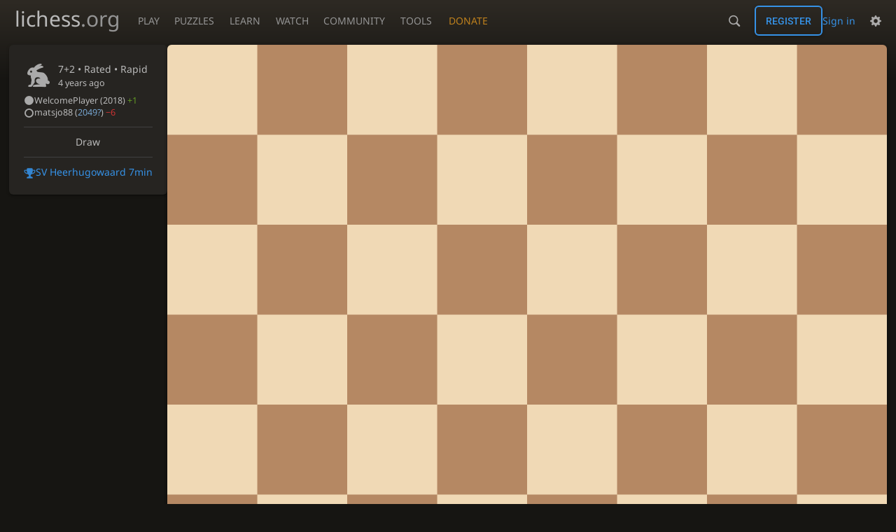

--- FILE ---
content_type: text/css; charset=utf-8
request_url: https://lichess1.org/assets/css/analyse.round.4f3a0479.css
body_size: 12925
content:
.analyse__fork glyph,.engine-error h2,.tview2 glyph,.piece-letter #analyse-cm .title,#analyse-cm .piece-letter .title,.piece-letter .analyse__fork move,.analyse__fork .piece-letter move,.piece-letter .explorer-box .tablebase td:first-child,.explorer-box .tablebase .piece-letter td:first-child,.piece-letter .explorer-box .moves td:first-child,.explorer-box .moves .piece-letter td:first-child,.piece-letter .pv_box .pv span,.pv_box .pv .piece-letter span,.piece-letter .tview2 move,.tview2 .piece-letter move{font-family:"Noto Sans",Sans-Serif}.analyse__underboard__menu>span,.material score,.analyse__fork eval,.explorer-box .moves th,.mchat__messages a:not(.user-link),.mchat__tab,.game__tournament .clock,.ceval .engine .cloud,.ceval .engine .infinite,.tview2 comment .by,.tview2 eval,#analyse-cm .title draw,.analyse__fork move draw,.explorer-box .tablebase td:first-child draw,.explorer-box .moves td:first-child draw,.pv_box .pv span draw,.tview2 move draw{font-family:"Roboto",Sans-Serif;font-weight:300}#analyse-cm .title,.analyse__fork move,.explorer-box .tablebase td:first-child,.explorer-box .moves td:first-child,.pv_box .pv span,.tview2 move{font-family:"Noto Chess","Noto Sans"}#analyse-cm .title draw,.analyse__fork move draw,.explorer-box .tablebase td:first-child draw,.explorer-box .moves td:first-child draw,.pv_box .pv span draw,.tview2 move draw{margin-inline-start:1ch;font-weight:normal}.analyse__underboard__menu>span,.analyse__controls .fbt,.chat__members{color:var(--c-font-page)}.analyse__underboard__menu>span,.analyse__controls .fbt,.chat__members{text-shadow:0 1px 0 var(--c-font-shadow)}.analyse__tools .comp-off__hint,.ceval{background-image:linear-gradient(to bottom, var(--c-metal-top), var(--c-metal-bottom))}.analyse__clock,#analyse-cm .title,.explorer__config .choices button,.cmn-toggle+label::after,.crosstable povs:hover,.crosstable__users,.crosstable__score{background:linear-gradient(to bottom, var(--c-metal-top), var(--c-metal-bottom));text-shadow:0 1px 0 var(--c-font-shadow)}.explorer__config .choices button:hover{background:linear-gradient(to bottom, var(--c-metal-top-hover), var(--c-metal-bottom-hover));text-shadow:0 1px 0 var(--c-font-shadow)}html.transp #ceval-settings::before,html.transp .board-menu::before{content:"";position:absolute;top:0;left:0;width:100%;height:100%;z-index:-1;backdrop-filter:blur(6px);-webkit-backdrop-filter:blur(6px)}#ceval-settings,.board-menu{box-shadow:-1px 5px 6px rgba(0,0,0,.3)}html.transp #analyse-cm::before,html.transp .pv_box .pv-board .pv-board-square cg-board::before,.pv_box .pv-board .pv-board-square html.transp cg-board::before{content:"";position:absolute;top:0;left:0;width:100%;height:100%;z-index:-1;backdrop-filter:blur(6px);-webkit-backdrop-filter:blur(6px)}#analyse-cm,.pv_box .pv-board .pv-board-square cg-board{box-shadow:0 14px 28px rgba(0,0,0,.25),0 10px 10px rgba(0,0,0,.22)}.explorer__config__player__choice .previous .remove,.action-menu__tools button,.action-menu__tools>a,.analyse__tools .comp-off__hint button,#ceval-settings .setting button.delete,.ceval .settings-gear,.ceval .show-threat,.fbt{background:none;border:none;outline:none;color:var(--c-font);align-items:normal}.mchat__tab input{-webkit-appearance:none;background:var(--c-bg-page);border:1px solid var(--c-bg-low);display:inline-block;padding:.5em}.mchat__tab input:checked{background:var(--c-secondary-dimmer);border-color:var(--c-secondary-dim)}#acpl-chart-container-loader span,.mchat__tab,.context-streamer,.ceval .engine,.tview2 move{white-space:nowrap;overflow:hidden}.mchat__tab span,.game__meta .user-tv,.pv_box .pv.pv--nowrap,.tview2 comment .by{white-space:nowrap}.mchat__messages,.tview2-column>interrupt>comment{overflow-wrap:break-word;word-break:break-word}.analyse__underboard__menu>span,.explorer-box .games td span,.copy-me__target,.crosstable__users,.mchat__tab span,.game__meta .user-tv,.pv_box .pv.pv--nowrap,.tview2 comment .by{overflow:hidden;text-overflow:ellipsis}.pv_box .pv-board .pv-board-square{position:relative;display:block;height:0;padding-bottom:100%;width:100%}.tview2 shapes::before,.cmn-toggle+label::before{font-size:1.2em;vertical-align:middle;font-family:"lichess";font-style:normal;font-weight:normal;text-transform:none;speak:none;content:attr(data-icon);opacity:.9;unicode-bidi:isolate}.explorer-box .overlay{position:absolute;top:0;left:0;width:100%;height:100%;z-index:2}.pv_box .pv-board .pv-board-square .cg-wrap{position:absolute;width:100%;height:100%}.analyse-controls,.cmn-toggle{touch-action:manipulation}.explorer__config__player__choice .previous,.action-menu .autoplay,.tview2-column{display:flex;flex-flow:row wrap}.analyse__fork move,.analyse__fork,.explorer__config .name>div,.action-menu span,.ceval .switch{display:flex;flex-flow:row wrap;align-items:center}.analyse__underboard .fen-pgn>div,.analyse__underboard__menu,.analyse__puzzle a,.analyse__persistence__help,.material,#analyse-cm a,.explorer-box .explorer-title .active,.explorer-box .explorer-title,.action-menu .setting,.chat__members__number,.game__meta__infos,.context-streamer,#ceval-settings .setting,.copy-me,.board-menu .setting{display:flex;flex-flow:row nowrap;align-items:center}.training-box .choices{display:flex;flex-flow:row wrap;align-items:center;justify-content:space-between}.analyse__persistence__actions,.explorer__config .date label{display:flex;flex-flow:row nowrap;align-items:center;justify-content:space-between}.advice-summary,.analyse--wiki .analyse__side,.ceval .practice-mode,.training-box .instruction,.training-box,.explorer-box .message,.analyse__tools,.mchat__content,.mchat,#ceval-settings,.engine-error,.crosstable povs,.crosstable__users,.crosstable__score,.crosstable__matchup,.continue-with,.board-menu section,.board-menu>div,.board-menu{display:flex;flex-flow:column}#analyse-cm,.ceval .engine .cloud,.ceval .engine .infinite,.tview2-inline move,.tview2-column line move,.copy-me,.analyse__tools,.mchat,.game__meta,.crosstable,.mchat__tab input{border-radius:6px}.analyse__tools,.mchat,.game__meta,.crosstable{overflow:hidden}.explorer-box .bar span:first-child,.explorer-box .bar span[style="width: 0%"]+span:not(:last-child):not([style*="width: 100%"]){border-start-start-radius:6px;border-end-start-radius:6px}.explorer-box .bar span:last-child,.explorer-box .bar span:not(:first-child):has(+[style="width: 0%"]){border-start-end-radius:6px;border-end-end-radius:6px}.explorer__config .choices button:first-child,.crosstable .sep{border-radius:6px 0 0 6px}.explorer__config .choices button:last-child{border-radius:0 6px 6px 0}.analyse__underboard__menu>span,.mchat__tab{border-radius:6px 6px 0 0}.context-streamer,.analyse-controls .fbt,#ceval-settings{border-radius:0 0 6px 6px}.context-streamer,.analyse__tools,.mchat,.game__meta,.crosstable{box-shadow:0 2px 2px 0 rgba(0,0,0,.14),0 3px 1px -2px rgba(0,0,0,.2),0 1px 5px 0 rgba(0,0,0,.12)}coords{font-size:8px}@media(min-width: 320px){coords{font-size:calc(8px + 4*(100vw - 320px)/880)}}@media(min-width: 1200px){coords{font-size:12px}}coords{user-select:none;-webkit-user-select:none;position:absolute;display:flex;pointer-events:none;color:#fff;text-shadow:0 1px 2px #000;font-weight:bold}.coords-no coords{display:none}coords.ranks{flex-flow:column-reverse;top:1px;right:0;height:100%;width:.8em}coords.ranks.black{flex-flow:column}coords.files{bottom:0px;left:0;text-align:left;flex-flow:row;width:100%;height:1.4em}coords.files.black{flex-flow:row-reverse}coords.files coord{padding-left:4px}coords coord{flex:1 1 auto}coords .is3d .cg-wrap coords coord{color:#fff !important;text-shadow:0 1px 2px #000 !important}coords .is3d .cg-wrap coords.files{bottom:calc(1px - 2.5%)}coords .is3d .cg-wrap coords.files coord{padding-left:3px}coords{text-shadow:var(---cg-cs, 0 1px 2px #000)}coords .coord-light{color:var(---cg-ccb, #fff)}coords .coord-dark{color:var(---cg-ccw, #fff)}@media(min-width: 799.3px),(orientation: landscape){.coords-out coords{text-shadow:none}.coords-out coords.ranks{right:-15px;top:0;width:12px}.coords-out coords.ranks coord{transform:translateY(42%)}.coords-out coords.files{bottom:-15px;left:0;text-align:center}.coords-out coords.ranks coord,.coords-out .is2d coords.files coord{color:var(--c-font-page) !important}}body{---board-scale: 1}@media(min-width: 799.3px)and (min-height: 499.3px){body{---board-scale: calc((var(---zoom) / 100) * 0.75 + 0.25)}}body{---col2-uniboard-width: calc(min(calc(100vw - var(---block-gap) - 240px - 2 * var(---main-margin, 0px) - 20px), calc(100vh - calc(var(---site-header-height) + var(---site-header-margin) + var(---sticky-gap)) - 1rem)) * var(---board-scale));---col3-uniboard-width: calc(min(calc(100vw - var(---col3-uniboard-side-min, 250px) - var(---block-gap) - 240px - 2 * var(---main-margin, 0px) - 20px), calc(100vh - calc(var(---site-header-height) + var(---site-header-margin) + var(---sticky-gap)) - 1rem)) * var(---board-scale))}@media(max-width: 799.29px)and (orientation: portrait){.main-board cg-board{border-radius:0}}.board-menu{user-select:none;-webkit-user-select:none;background:var(--c-bg-popup);padding:.5em 1.5em}@media(min-width: 799.3px){.board-menu{position:absolute;right:0;min-width:100%;z-index:4}}@media(max-width: 799.29px){.board-menu{position:fixed;top:50% !important;left:50%;transform:translate(-50%, -50%);z-index:108;min-width:80%;border-radius:6px}}.board-menu>div{gap:2em;text-align:start}.board-menu section{gap:1.5em;padding:1.2em 0}.board-menu section:not(:last-child){border-bottom:1px solid var(--c-border)}.board-menu .setting{flex:0 0 auto}.board-menu .setting label{flex:4 1 auto;cursor:pointer}.board-menu .setting .switch+label{margin-inline-start:1ch}body.resizing{user-select:none;-webkit-user-select:none}cg-resize{display:none}@media(min-width: 799.3px){cg-resize{display:block;position:absolute;right:-9px;bottom:-9px;width:22px;height:22px;cursor:nwse-resize;z-index:10}cg-resize::before,cg-resize::after{background:#000;content:"";position:absolute;width:12px;height:1px;left:0}cg-resize::before{width:5px;transform:translate(7px, 8px) rotate(-45deg)}cg-resize::after{transform:translate(1px, 6px) rotate(-45deg)}cg-resize:hover{border-radius:50%;background:var(--m-accent--fade-50)}.resizing cg-resize{border-radius:50%;background:var(--m-secondary--fade-50)}}@media(hover: none){.continue-with{padding:2em}}.continue-with>*:not(:first-child){margin-top:1em}.color-icon.white::before{content:""}.color-icon.black::before{content:""}html.light .color-icon.white::before{content:""}html.light .color-icon.black::before{content:""}.color-icon.random::before{content:""}.crosstable__users{flex:1 1 auto}.crosstable{width:100%;line-height:1.9em;display:flex}.crosstable fill,.crosstable povs{background:var(--c-bg-box);flex:1 1 auto}.crosstable povs,.crosstable__users,.crosstable__score,.crosstable__matchup{text-align:center}.crosstable__users{max-width:40vw;text-align:left}.crosstable__users a{padding-inline-start:var(---block-gap)}.crosstable__score{flex:0 0 auto;font-weight:bold}.crosstable__score span{padding:0 var(---block-gap)}.crosstable__matchup{flex:1 1 auto;font-weight:bold;background:var(--m-primary_bg--mix-20)}.crosstable povs a{color:var(--c-font-dim);flex:0 0 50%}.crosstable povs:hover a{opacity:1 !important}.crosstable povs a.loss{opacity:.2}.crosstable povs.current a{background:var(--m-accent_bg--mix-70);color:#fff;opacity:1 !important}.crosstable povs.new{border:var(--c-border)}@media(max-width: 649.29px){.crosstable povs{display:none}.crosstable povs:nth-last-child(-n+12){display:flex}}.crosstable .sep{border-inline-start:1px solid var(--c-border);margin-inline-start:.3em}.crosstable .win{font-weight:bold;color:var(--c-good)}.crosstable .loss{color:var(--c-bad)}.fbt{text-transform:uppercase;line-height:1.5;transition:all 150ms}@media(hover: hover){.fbt:hover:not(.disabled):not([disabled]){background:var(--m-secondary_bg--mix-75);color:#fff}}.fbt.active{background:var(--c-secondary) !important;color:#fff}.fbt.disabled,.fbt[disabled]{opacity:.5;cursor:default}.copy-me{border:1px solid var(--c-border)}.copy-me__target{flex:1 1 auto;white-space:nowrap;border-radius:0;padding:.8em 1em;border:0;outline:0;background:none}.copy-me__button{flex:0 0 auto;border-radius:0}.cmn-toggle{position:absolute;margin-inline-start:-99999px}.force-ltr .cmn-toggle{margin-left:-99999px}.cmn-toggle+label{user-select:none;-webkit-user-select:none;display:block;position:relative;cursor:pointer;outline:none;padding:1px;width:40px;height:24px;border:1px solid var(--c-border);border-radius:24px;background-clip:padding-box}.cmn-toggle+label::before,.cmn-toggle+label::after{display:block;position:absolute;content:"";width:22px;height:22px;bottom:0}html:not([dir=rtl]) .cmn-toggle+label::before,html:not([dir=rtl]) .cmn-toggle+label::after{left:0}html[dir=rtl] .cmn-toggle+label::before,html[dir=rtl] .cmn-toggle+label::after{right:0}.cmn-toggle+label::before{font-size:1em;z-index:1;text-align:center;line-height:22px}html.transp .cmn-toggle+label::after{background:linear-gradient(to bottom, hsl(37, 7%, 22%), hsl(37, 5%, 19%) 100%)}.cmn-toggle+label::after{border-radius:100%;box-shadow:0 1px 2.5px rgba(0,0,0,.3)}.cmn-toggle:not(:checked)+label{background-color:var(--c-bad)}.cmn-toggle:not(:checked)+label::before{content:"";color:var(--c-bad)}.cmn-toggle--subtle:not(:checked)+label{background-color:var(--c-font-dimmer)}.cmn-toggle--subtle:not(:checked)+label::before{color:var(--c-font-dimmer)}.cmn-toggle:checked+label{background-color:var(--c-good)}.cmn-toggle:checked+label::before,.cmn-toggle:checked+label::after{margin-inline-start:16px}.cmn-toggle:checked+label::before{content:"";color:var(--c-good)}.cmn-toggle:disabled+label{opacity:60%;cursor:not-allowed !important}@media(hover: none){.cmn-toggle:not(:disabled)+label{transition:background 150ms,box-shadow 150ms}.cmn-toggle:not(:disabled)+label::before{transition:margin 150ms,color 150ms}.cmn-toggle:not(:disabled)+label::after{transition:margin 150ms,box-shadow 150ms}}@media(hover: hover)and (pointer: fine){.cmn-toggle:focus-visible:not(:disabled)+label{box-shadow:0 0 12px var(--c-font-dimmer)}.cmn-toggle:hover:not(:disabled)+label{box-shadow:0 0 12px var(--c-font-dimmer);transition:background 150ms}.cmn-toggle:hover:not(:disabled)+label::before{transition:margin 150ms,color 150ms}.cmn-toggle:hover:not(:disabled)+label::after{transition:margin 150ms}}input.range{-webkit-appearance:none;background:none;border:0}input.range:focus{outline:none}input.range::-webkit-slider-runnable-track{width:100%;height:1em;cursor:pointer;background:var(--c-shade);border-radius:.5em}input.range::-webkit-slider-thumb{border:1px solid var(--c-font-dimmer);height:1em;width:1.5em;border-radius:12px;background:var(--c-bg-box);cursor:pointer;-webkit-appearance:none}input.range::-moz-range-track{width:100%;height:1em;cursor:pointer;background:var(--c-shade);border-radius:.5em}input.range::-moz-range-thumb{border:1px solid var(--c-font-dimmer);height:1em;width:1.5em;border-radius:12px;background:var(--c-bg-box);cursor:pointer}input.range::-ms-track{width:100%;height:1em;cursor:pointer;background:var(--c-shade);border-radius:.5em}input.range::-ms-fill-lower{background:rgba(191,191,191,.78);border-radius:11.8px}input.range::-ms-fill-upper{background:rgba(214,214,214,.78);border-radius:11.8px}input.range::-ms-thumb{border:1px solid var(--c-font-dimmer);height:1em;width:1.5em;border-radius:12px;background:var(--c-bg-box);cursor:pointer;border-color:rgba(0,0,0,0);color:rgba(0,0,0,0)}.tview2{white-space:normal;--c-base: var(--c-font)}.tview2 .active{--c-base: var(--c-primary)}.tview2 .inaccuracy{--c-base: var(--c-inaccuracy)}.tview2 .mistake{--c-base: var(--c-mistake)}.tview2 .blunder{--c-base: var(--c-blunder)}.tview2 .good{--c-base: var(--c-good)}.tview2 .brilliant{--c-base: var(--c-brilliant)}.tview2 .interesting{--c-base: var(--c-interesting)}.tview2 .anchor{position:relative}.tview2 *{overflow:visible}.tview2.hidden{visibility:hidden}.tview2 move{display:inline-block;color:var(--c-base);padding:.25em .17em;white-space:nowrap;font-size:1.092em;cursor:pointer}@media(hover: none){.tview2 move{user-select:none;-webkit-user-select:none}}.tview2 move.active{color:#fff;background:var(--c-primary);background:color-mix(in srgb, var(--c-base) 85%, transparent)}.tview2 move.active shapes,.tview2 move.active eval,.tview2 move.active index{color:#fff}.tview2 move.active .disclosure{background-color:var(--c-font-dimmer)}.tview2 move.parent{color:var(--c-primary)}.tview2 move.current{border:1px solid var(--c-accent)}.tview2 move.pending-deletion{border-radius:unset;background:color-mix(in srgb, var(--c-bad) 30%, transparent) !important}.tview2 move.pending-copy{border-radius:unset;background:color-mix(in srgb, var(--c-good) 30%, transparent) !important}.tview2 move.nongame{font-style:italic}.tview2 move.empty{pointer-events:none;color:var(--c-font-dimmer)}.tview2 move.context-menu{border:0;background:var(--c-accent) !important;color:var(--c-over) !important}.tview2 move.context-menu index{color:var(--c-over)}.tview2 eval{margin-inline-start:auto;font-size:.8em;color:var(--c-font-dim)}.tview2 glyph{margin-inline-start:.08em;vertical-align:bottom}.tview2 shapes{margin-inline-start:.4em;color:var(--c-good)}.tview2 shapes::before{vertical-align:baseline;font-size:13px;content:""}.tview2 move index{font-size:90%;color:var(--c-font-dim)}.tview2 interrupt>interrupt{display:block;margin-inline-start:9px}.tview2>interrupt{font-size:95%}.tview2>interrupt move{margin-inline:2px 0}.tview2>interrupt inline lines{margin-inline-start:0px}.tview2 comment .by{display:inline-block;vertical-align:middle;color:var(--c-font);opacity:.8;max-width:9em}.tview2 line{display:block;padding-inline-start:7px;position:relative}.tview2 line comment{font-size:90%}.tview2 line>branch{border-inline-start:2px solid var(--m-font--fade-88);margin-inline-start:-9px;position:absolute;width:8px;height:100%}.tview2 line>branch::after{margin-top:.8em;content:" ";border-top:2px solid var(--m-font--fade-88);position:absolute;width:7px;height:2px}.tview2 line:last-child>branch{height:calc(.8em + 2px) !important}.tview2 lines{display:block;margin-block:2px;margin-inline-start:1px;padding-inline-start:2px;overflow-x:clip}.tview2 lines.single{border-inline-start:none}.tview2 lines:last-child{margin-bottom:0}.tview2 lines lines move{font-size:13px}.tview2 inline{display:inline;font-style:italic;font-size:.9em;opacity:.8}.tview2 inline move{margin-inline-start:0}.tview2 inline::before,.tview2 inline::after{vertical-align:7px;opacity:.7;font-size:1.1em}.tview2 inline::before{content:"(";margin-inline:2px -2px}.tview2 inline::after{content:")";margin-inline:-1px 1px}.tview2 .conceal{opacity:.4}.tview2 .hide{display:none}.tview2 .disclosure{display:inline-block;background-color:var(--m-font--fade-88);vertical-align:-2px;align-self:center;width:calc(15px + var(---button-size-pointer-adjust, 0px));height:calc(15px + var(---button-size-pointer-adjust, 0px));-webkit-mask:url("/assets/images/buttons/plus-button-mask.webp") 0 0/contain no-repeat;mask:url("/assets/images/buttons/plus-button-mask.webp") 0 0/contain no-repeat}.tview2 .disclosure+san::before,.tview2 .disclosure+index::before{content:"-";color:rgba(0,0,0,0)}.tview2 .disclosure.expanded{-webkit-mask:url("/assets/images/buttons/minus-button-mask.webp") 0 0/contain no-repeat;mask:url("/assets/images/buttons/minus-button-mask.webp") 0 0/contain no-repeat}.tview2 .disclosure.expanded+san::before,.tview2 .disclosure.expanded+index::before{color:var(--m-font--fade-88)}.tview2 .disclosure-connector{position:absolute;pointer-events:none;inset-inline-start:0;border-inline-start:2px solid var(--m-font--fade-88);border-top:2px solid var(--m-font--fade-88)}.tview2 .disclosure-connector.riser{inset-inline:unset;inset-inline-end:0;top:calc(-2px - (10px - var(---button-size-pointer-adjust, 0px))/2);height:calc((10px - var(---button-size-pointer-adjust, 0px))/2);width:2px}.tview2-column move{font-size:1.092em;padding:2px}.tview2-column>move{flex:0 0 43.5%;display:flex;font-size:1.185em;line-height:1.75em;padding:0 .3em 0 .5em}.tview2-column>move index{padding-inline-start:5px}.tview2-column>move index:first-child{padding-inline-start:0}.tview2-column>move glyph{flex:0 1 auto;text-align:center;overflow:hidden;font-size:.82em}.tview2-column>move.active{font-weight:bold}.tview2-column>index{flex:0 0 13%;display:flex;justify-content:center;border-inline-end:1px solid var(--c-border);background:var(--c-bg-zebra);line-height:2.07em;color:var(--c-font-dimmer)}.tview2-column>index+move{border-inline-end:var(--m-font--fade-88)}.tview2-column line comment{display:inline;word-wrap:break-word;padding:0 5px 0 3px;vertical-align:7px}.tview2-column lines lines>.disclosure-connector+line>branch{margin-top:0;height:100%}.tview2-column>interrupt>lines>line>branch{margin-top:-2px;height:calc(100% + 2px)}.tview2-column>interrupt{flex:0 0 100%;max-width:100%;background:var(--c-bg-zebra);border-top:1px solid var(--m-font--fade-88);border-bottom:1px solid var(--m-font--fade-88)}.tview2-column>interrupt>comment{color:var(--c-base);display:block;padding:3px 5px;border-inline-start:2px solid var(--m-font--fade-88)}.tview2-inline{padding-inline-start:7px;padding-inline-end:3px;padding-top:7px;padding-bottom:7px}.tview2-inline .mainline{font-weight:bold;background:color-mix(in srgb, var(--c-clearer) 4%, transparent)}.tview2-inline move{margin-inline-end:2px;font-size:13px;font-weight:bold}.tview2-inline move index{padding-inline-end:.2em;line-height:111.11%}.tview2-inline comment{vertical-align:45%;word-wrap:break-word;margin:0 .2em 0 .1em;font-size:.9em}.tview2-inline inline::before,.tview2-inline inline::after{vertical-align:.7em}@media(pointer: coarse){.tview2{---button-size-pointer-adjust: 4px}}@media(hover: hover){.tview2 move:not(.active):hover{background:color-mix(in srgb, var(--c-base) 15%, transparent);color:var(--c-font-clear)}.tview2 move:not(.active):hover eval,.tview2 move:not(.active):hover index{color:var(--c-font)}.tview2 move:not(.active):hover .disclosure{background-color:var(--c-font-dimmer)}.tview2 move.active:hover{cursor:default}.tview2 move.active:hover .disclosure:hover{background-color:#ddd}.tview2 move:hover .disclosure:hover{background-color:var(--c-font-dim);cursor:pointer}}.ceval{position:relative;display:flex;column-gap:6px;align-items:stretch;padding-top:3px}.ceval.enabled .show-threat{visibility:visible}.ceval .switch{flex:0 0 40px;margin-inline-start:6px}.ceval pearl{flex:1 0 auto;line-height:38px;font-size:1.6em;text-align:center;font-weight:bold}.ceval .is-red::before{vertical-align:-3px}.ceval .engine{flex:2 1 auto;font-size:12px;line-height:16px;margin-top:3px;color:var(--c-font-dim);user-select:none}.ceval .engine .cloud,.ceval .engine .infinite{margin-inline-start:4px;background:var(--c-secondary-dim);color:var(--c-over);padding:1px 3px;text-transform:uppercase;font-size:11px}.ceval .engine .info{display:block;white-space:nowrap}.ceval .engine .deeper{color:var(--c-primary);margin-inline-end:4px}.ceval .engine .deeper::before{vertical-align:top}.ceval .show-threat{flex:0 0 18px;color:var(--c-font-dim);font-size:16px;margin-top:-3px;overflow:hidden;visibility:hidden}.ceval .show-threat:hover:not(.hidden),.ceval .show-threat.active{color:var(--c-bad)}.ceval .show-threat.hidden{opacity:.3;cursor:default}.ceval .settings-gear{color:var(--c-font-dim);font-size:16px;padding:0 6px;margin-inline-end:6px;margin-top:-3px}.ceval .settings-gear:hover{color:var(--c-font)}.ceval .settings-gear.active{color:#fff;background-color:var(--c-primary)}.ceval .technology{margin-inline-start:5px}.ceval .technology.good{color:var(--c-good)}.ceval .bar{position:absolute;width:100%;height:3px;top:0px}@keyframes bar-anim{from{background-position:0 0}to{background-position:100000px 0}}.ceval .bar span{display:block;height:3px;width:0;background:var(--c-good);transition:width 1s}.ceval .bar span.threat{background:var(--c-bad)}.ceval.computing .bar span{background-image:url(../hashed/bar-highlight.0b603b17.png);animation:bar-anim 1000s linear infinite}.engine-error{align-items:center;row-gap:1em;padding:3em;text-align:left;max-width:60vw}@media(max-width: 979.29px){.engine-error{max-width:80vw}}@media(max-width: 499.29px){.engine-error{max-width:unset;width:96vw}}.engine-error h2{font-size:1.3em}.engine-error li{margin:0 2em;line-height:1.5em;list-style:disc}.engine-error pre{width:100%;border:1px solid #888;box-shadow:inset 0 0 2px var(--c-font-dim);padding:1em;margin-bottom:1em;white-space:pre-wrap;word-wrap:break-word}.pv_box{position:relative;background:var(--c-bg-box);font-size:13px}.pv_box .pv{position:relative;display:flex;flex-wrap:wrap;line-height:2em;border-top:1px solid var(--c-border);padding-inline-end:14px;min-height:2em}.pv_box .pv.pv--nowrap{display:block;flex-wrap:initial;height:2em}.pv_box .pv strong{display:inline-block;width:34px;text-align:center}.pv_box .pv span{margin-inline-start:4px}.pv_box .pv .pv-wrap-toggle{position:absolute;top:0}html:not([dir=rtl]) .pv_box .pv .pv-wrap-toggle{right:0}html[dir=rtl] .pv_box .pv .pv-wrap-toggle{left:0}.pv_box .pv .pv-wrap-toggle{padding:0 4px;margin:0;cursor:pointer}.pv_box .pv .pv-wrap-toggle::before{content:"▲"}.pv_box .pv.pv--nowrap .pv-wrap-toggle{transform:rotate(180deg)}.pv_box .pv-board{position:absolute;width:80%}html:not([dir=rtl]) .pv_box .pv-board{left:34px}html[dir=rtl] .pv_box .pv-board{right:34px}.pv_box .pv-board{max-width:240px;z-index:1}@media(hover: hover)and (pointer: fine){.pv_box .pv[data-uci]:hover{background:var(--m-secondary_bg--mix-20);cursor:pointer}.pv_box .pv[data-uci] .pv-san:hover{color:var(--c-primary)}.pv_box .pv .pv-wrap-toggle:hover{background:var(--c-secondary);color:var(--c-over)}}@media(max-width: 799.29px)and (orientation: portrait){.pv_box{background:var(--m-secondary_bg--mix-20);padding-inline:8px}.pv_box .pv{font-size:1.2em;padding-inline-end:20px}.pv_box .pv strong{padding-inline-end:8px}.pv_box .pv .pv-wrap-toggle{padding:0}}#ceval-settings-anchor{position:relative}#ceval-settings{position:absolute;border-top:2px solid var(--c-primary);z-index:4;width:100%;background:var(--c-bg-high);gap:1.5em;padding:2em 1.5em}@media(max-width: 799.29px){#ceval-settings{gap:1em}#ceval-settings br{display:none}}#ceval-settings .setting *{white-space:nowrap}#ceval-settings .setting label{cursor:pointer}#ceval-settings .setting .switch+label{margin-inline-start:1ch}#ceval-settings .setting input[type=range],#ceval-settings .setting span{cursor:pointer;flex:1 4 auto;padding:0;height:21px;width:100%;margin:0 1ch}#ceval-settings .setting select{flex:1 4 auto;min-width:0;margin-inline-start:1ch;padding:4px;overflow:hidden;text-overflow:ellipsis}#ceval-settings .setting #select-engine{padding:.5em}#ceval-settings .setting .range_value{direction:ltr;flex:0 0 15%;text-align:left}#ceval-settings .setting button.delete{width:20px;height:20px;border-radius:100%;background-color:var(--c-bad);color:var(--c-bg-page);margin-inline-start:1.5ch}#ceval-settings .setting button.delete:focus{outline:2px solid var(--c-primary)}#ceval-settings .setting button.delete:hover{color:#bbb;outline:2px solid #bbb}#ceval-settings .setting span{position:relative}#ceval-settings .setting span input[type=range]{height:100%;margin:0}#ceval-settings .setting .tick{position:absolute;top:-12.5px;height:46px;border-color:var(--c-primary)}#ceval-settings .setting .tick div{position:absolute;left:-4px;width:9px;height:9px;border-left:3px solid var(--c-primary);border-bottom:3px solid var(--c-primary)}#ceval-settings .setting .tick div:hover{border-color:var(--m-primary_white--mix-80)}#ceval-settings .setting .tick div.arrow-down{transform:rotate(-45deg);top:0}#ceval-settings .setting .tick div.arrow-up{transform:rotate(135deg);bottom:0}#ceval-settings .setting .tick.recommended div{border-color:var(--c-secondary)}#ceval-settings .setting .tick.recommended div:hover{border-color:var(--m-secondary_white--mix-80)}.eval-gauge{width:var(---block-gap);position:relative;background:#a0a0a0}html.light .eval-gauge{background:#fff}.eval-gauge{overflow:hidden}@media(max-width: 799.29px)and (orientation: portrait){.eval-gauge{display:none}}.eval-gauge.empty{opacity:.5}.eval-gauge.reverse{transform:rotateX(180deg)}.eval-gauge::after{content:"";display:block;position:absolute;top:0;bottom:0;left:0;right:0;box-shadow:0 0 5px rgba(0,0,0,.7) inset}.eval-gauge tick{position:absolute;top:0}html:not([dir=rtl]) .eval-gauge tick{left:0}html[dir=rtl] .eval-gauge tick{right:0}.eval-gauge tick{width:100%;border-bottom:2px ridge #a0a0a0}html.light .eval-gauge tick{border-bottom:2px ridge #eee}.eval-gauge tick{opacity:.4}.eval-gauge tick.zero{top:6px;opacity:1;border-bottom:7px solid var(--m-accent--fade-50) !important;margin-top:-3px}.eval-gauge .black{width:100%;height:50%;background:#666}html.light .eval-gauge .black{background:#888}.eval-gauge .black{transition:height 1s}.analyse-controls{display:flex;justify-content:space-between;align-items:stretch;font-size:1.3rem}.analyse-controls .fbt{user-select:none;-webkit-user-select:none;-webkit-touch-callout:none;text-align:center}.analyse-controls .hidden{visibility:hidden}.analyse-controls .jumps{display:flex;padding:4px}.analyse-controls .jumps .fbt{border-radius:8px;flex:3}.analyse-controls .jumps .fbt[data-act=first],.analyse-controls .jumps .fbt[data-act=last]{font-size:.7em}.analyse-controls .jumps .fbt[data-act=line]{font-size:.9em}@media(max-width: 799.29px)and (orientation: portrait){.analyse-controls .jumps .fbt[data-act=prev],.analyse-controls .jumps .fbt[data-act=next]{padding-inline:6px;font-size:1.2em}}@media(hover: hover){.analyse-controls .jumps .fbt:hover:not(.disabled){background-color:var(--m-primary_bg--mix-30)}}#promotion-choice{background:var(--m-bg--fade-30);z-index:205;position:absolute;width:var(---cg-width, 100%);height:var(---cg-height, 100%)}html:not([dir=rtl]) #promotion-choice{right:0}html[dir=rtl] #promotion-choice{left:0}#promotion-choice square{cursor:pointer;border-radius:50%;background-color:#b0b0b0;box-shadow:inset 0 0 25px 3px gray;pointer-events:all;transition:all 150ms}#promotion-choice piece{pointer-events:none;opacity:1}.is2d #promotion-choice piece{width:100%;height:100%;transition:all 150ms;transform:scale(0.8)}#promotion-choice square:hover{box-shadow:inset 0 0 48px 8px var(--c-accent);border-radius:0%}.is2d #promotion-choice square:hover piece{transform:none}.variant-racingKings .cg-wrap.cg-wrap cg-container::before{box-shadow:0 14px 28px rgba(0,0,0,.25),0 10px 10px rgba(0,0,0,.22);background:hsla(0,0%,90%,.2);width:100%;height:12.5%;content:"";position:absolute}html:not([dir=rtl]) .variant-racingKings .cg-wrap.cg-wrap cg-container::before{left:0}html[dir=rtl] .variant-racingKings .cg-wrap.cg-wrap cg-container::before{right:0}.variant-racingKings .cg-wrap.cg-wrap cg-container::before{z-index:1;pointer-events:none}.variant-racingKings .cg-wrap.orientation-white cg-container::before{top:0}.variant-racingKings .cg-wrap.orientation-black cg-container::before{bottom:0}.variant-kingOfTheHill cg-container::before{width:25%;height:25%;box-shadow:0 0 10px rgba(0,0,0,.7);background:hsla(0,0%,90%,.2);content:"";position:absolute;top:37.5%}html:not([dir=rtl]) .variant-kingOfTheHill cg-container::before{left:37.5%}html[dir=rtl] .variant-kingOfTheHill cg-container::before{right:37.5%}.variant-kingOfTheHill cg-container::before{z-index:1;pointer-events:none}.context-streamers{max-height:20vh;overflow-y:auto}.context-streamer{height:2em;padding-inline-start:.2em;background:var(--c-bg-box);color:var(--c-font-dim)}.context-streamer strong{color:var(--c-brag);font-weight:normal;padding-inline-end:.7ch}.context-streamer{transition:all 150ms}.context-streamer::before{font-size:1.3em;color:var(--c-brag)}.context-streamer:hover{color:var(--c-brag)}.game__meta{background:var(--c-bg-box);padding:1.5em}.game__meta section:not(:last-child){border-bottom:1px solid var(--c-border);margin-bottom:.8rem;padding-bottom:.8rem}.game__meta__infos{position:relative}.game__meta__infos::before{font-size:3rem;margin-inline-end:4%}.game__meta__infos p{margin:0}.game__meta__infos time{opacity:1}.game__meta__infos form.delete button{color:var(--c-bad)}.game__meta .status{text-align:center}.game__meta__players{margin-top:.3rem;font-size:90%}.game__meta__players abbr{text-decoration:none;color:var(--m-primary_font--mix-50)}.game__meta .bookmark{position:absolute}html:not([dir=rtl]) .game__meta .bookmark{right:0}html[dir=rtl] .game__meta .bookmark{left:0}.game__meta .bookmark{z-index:2;color:var(--c-font-dim)}.game__meta .bookmark:not(.bookmarked) .on,.game__meta .bookmark.bookmarked .off{display:none}.game__meta .user-tv{font-size:1.2em}.game__tournament .clock{font-size:2em;text-align:center;margin-top:.2em}@media(hover: hover){.game__meta .bookmark{display:none}.game__meta:hover .bookmark{display:block}}.cmn-toggle{position:absolute;margin-inline-start:-99999px}.force-ltr .cmn-toggle{margin-left:-99999px}.cmn-toggle+label{user-select:none;-webkit-user-select:none;display:block;position:relative;cursor:pointer;outline:none;padding:1px;width:40px;height:24px;border:1px solid var(--c-border);border-radius:24px;background-clip:padding-box}.cmn-toggle+label::before,.cmn-toggle+label::after{display:block;position:absolute;content:"";width:22px;height:22px;bottom:0}html:not([dir=rtl]) .cmn-toggle+label::before,html:not([dir=rtl]) .cmn-toggle+label::after{left:0}html[dir=rtl] .cmn-toggle+label::before,html[dir=rtl] .cmn-toggle+label::after{right:0}.cmn-toggle+label::before{font-size:1em;z-index:1;text-align:center;line-height:22px}html.transp .cmn-toggle+label::after{background:linear-gradient(to bottom, hsl(37, 7%, 22%), hsl(37, 5%, 19%) 100%)}.cmn-toggle+label::after{border-radius:100%;box-shadow:0 1px 2.5px rgba(0,0,0,.3)}.cmn-toggle:not(:checked)+label{background-color:var(--c-bad)}.cmn-toggle:not(:checked)+label::before{content:"";color:var(--c-bad)}.cmn-toggle--subtle:not(:checked)+label{background-color:var(--c-font-dimmer)}.cmn-toggle--subtle:not(:checked)+label::before{color:var(--c-font-dimmer)}.cmn-toggle:checked+label{background-color:var(--c-good)}.cmn-toggle:checked+label::before,.cmn-toggle:checked+label::after{margin-inline-start:16px}.cmn-toggle:checked+label::before{content:"";color:var(--c-good)}.cmn-toggle:disabled+label{opacity:60%;cursor:not-allowed !important}@media(hover: none){.cmn-toggle:not(:disabled)+label{transition:background 150ms,box-shadow 150ms}.cmn-toggle:not(:disabled)+label::before{transition:margin 150ms,color 150ms}.cmn-toggle:not(:disabled)+label::after{transition:margin 150ms,box-shadow 150ms}}@media(hover: hover)and (pointer: fine){.cmn-toggle:focus-visible:not(:disabled)+label{box-shadow:0 0 12px var(--c-font-dimmer)}.cmn-toggle:hover:not(:disabled)+label{box-shadow:0 0 12px var(--c-font-dimmer);transition:background 150ms}.cmn-toggle:hover:not(:disabled)+label::before{transition:margin 150ms,color 150ms}.cmn-toggle:hover:not(:disabled)+label::after{transition:margin 150ms}}.mchat__tabs{flex:0 0 auto;display:flex}.mchat__tab{flex:1 1 auto;text-align:center;padding:.4em 10px;cursor:pointer;color:var(--c-font-page);transition:all 150ms}.mchat__tab:hover{background:var(--m-accent_bg--mix-15)}.mchat__tab-active{color:var(--c-font);background:var(--c-bg-box) !important}.mchat__tab input{cursor:pointer;display:none}.mchat__tab-active input{display:block}.mchat__tab:last-child{border-inline-end:none}.mchat-optional .mchat__tab.discussion{display:flex;justify-content:space-between;align-items:center}.chat__members{font-size:.9em;height:100%;overflow:hidden}.chat__members__inner{display:flex;align-items:flex-start}.chat__members__number{margin-inline-end:1ch}.chat__members__number::before{font-size:1em;color:var(--c-font-dim);margin-inline-end:.2ch}.mchat__messages{flex:1 1 auto;max-height:50vh}@media(min-width: 1259.3px){.mchat__messages{max-height:none}}.mchat__messages{overflow-y:auto;overflow-x:hidden;cursor:initial;font-size:.9em}.mchat__messages li{position:relative;padding-inline-start:10px;padding-inline-end:5px;padding-top:.5em;padding-bottom:.5em;line-height:1.2em;overflow-y:hidden;user-select:text}.mchat__messages li.me{border-inline-start:3px solid var(--c-secondary-dim);padding-inline-start:7px}.mchat__messages li.host{background-color:var(--c-chat-host-bg)}.mchat__messages li.mentioned{background-color:var(--c-chat-mention-bg)}.mchat__messages .deleted{opacity:.5}.mchat__messages .system{display:block;opacity:.8;font-style:italic;font-size:.9em;margin-inline-start:0;text-align:center}.mchat__messages .color,.mchat__messages .user-link{display:inline-block;font-weight:bold;padding:0;color:var(--c-font-dim);letter-spacing:-1px;padding-inline-end:.4em;text-overflow:ellipsis;vertical-align:bottom}.mchat__messages .patron{font-size:1.1em;width:1.2em;text-align:left}.mchat__messages .utitle{margin-right:3px}.mchat__messages action{display:none;position:absolute;top:5px}html:not([dir=rtl]) .mchat__messages action{right:0}html[dir=rtl] .mchat__messages action{left:0}.mchat__messages action{cursor:pointer;margin-inline-end:3px;padding:1px 5px;opacity:.7;color:var(--c-accent)}.mchat__messages action:hover{opacity:1}html:not([dir=rtl]) .mchat__messages action.reply{right:25px}html[dir=rtl] .mchat__messages action.reply{left:25px}.mchat__messages li:hover action{display:block;text-shadow:0 0 2px var(--c-bg-box),0 0 5px var(--c-bg-box),0 0 10px var(--c-bg-box)}.mchat__messages li.me action{display:none !important}.mchat__messages.as-mod li:hover{background:var(--m-accent_bg--mix-10)}.mchat__say{flex:0 0 auto;border:0;border-top:1px solid var(--c-border);border-radius:0;padding-inline-start:4px;padding-inline-end:20px;padding-top:3px;padding-bottom:3px}.mchat__say:focus{outline:1px solid var(--c-primary)}.mchat__say.whisper{color:var(--c-good);font-weight:bold;font-style:italic}@keyframes voicechat-glowing{40%{background:none}50%{background:var(--m-secondary_bg--mix-30)}60%{background:var(--m-primary_bg--mix-30)}70%{background:none}}.voicechat{flex:0 1 auto;animation:voicechat-glowing 1.5s ease-in-out infinite}.voicechat-slot{animation:none;opacity:.6}.voicechat-slot:hover{opacity:1}.voicechat-off{animation:none}.voicechat-on{background:var(--c-good);color:var(--c-over);animation:none}.voicechat-on:hover{background:var(--c-bad) !important;color:var(--c-over) !important}.voicechat::after{top:1px}html:not([dir=rtl]) .voicechat::after{left:0}html[dir=rtl] .voicechat::after{right:0}html:not([dir=rtl]) .voicechat::after{right:auto}html[dir=rtl] .voicechat::after{left:auto}.voicechat::after{background:none;box-shadow:none}.mchat{grid-area:chat;justify-content:stretch}.mchat__content{background:var(--c-bg-box);flex:1 1 auto;overflow:hidden}.mchat__content.note textarea{font-size:.9em;flex-grow:1;border:1px solid rgba(0,0,0,0);background-color:rgba(0,0,0,0);line-height:1.7em;outline:none;resize:none}.mchat__content.note textarea:focus{border-color:var(--c-primary)}.mchat{min-height:15em}.action-menu,.analyse__tools .sub-box{border-bottom:1px solid var(--c-border)}@media(min-width: 799.3px),(orientation: landscape){.action-menu,.analyse__tools .sub-box{border-bottom:3px solid var(--c-secondary)}}body{overflow-y:scroll}#main-wrap{---main-max-width: calc(100vh - calc(var(---site-header-height) + var(---site-header-margin) + var(---sticky-gap)) - 5rem)}@media(min-width: 799.3px),(orientation: landscape){#main-wrap{---main-max-width: auto}}.analyse{grid-area:main;display:grid}.analyse__side{grid-area:side;justify-content:start}.analyse__board{grid-area:board}html:not([dir=rtl]) .analyse__board cg-container{right:0}html[dir=rtl] .analyse__board cg-container{left:0}.analyse__tools{grid-area:tools}.analyse__controls{grid-area:controls}.analyse__underboard{grid-area:under}@media(max-width: 799.29px)and (orientation: portrait){.analyse__underboard{overflow:hidden}}.analyse__round-training{grid-area:round-training}.analyse__puzzle{grid-area:puzzle}.analyse .chat__members{grid-area:uchat}.analyse .eval-gauge{grid-area:gauge;display:none}.analyse .keyboard-move{display:none}.analyse{---chat-height: fit-content(0)}.analyse--wiki{---chat-height: 0}.analyse .mchat{margin:var(---block-gap) 0 0 0}.analyse{grid-template-rows:auto auto auto minmax(20em, 40vh);grid-template-areas:"board" "controls" "kb-move" "tools" "side" "round-training" "under" "chat" "uchat"}@media(min-width: 799.3px),(orientation: landscape){.analyse{grid-template-columns:var(---col2-uniboard-width) var(---block-gap) minmax(240px, 400px);grid-template-rows:fit-content(0);grid-template-areas:"board      gauge tools" "kb-move    .     controls" "under      .     controls" "under      .     round-training" "under      .     side" "chat       .     side" "uchat      .     side";grid-row-gap:0}.analyse__side{margin:var(---block-gap) 0 0 0}.analyse .chat__members{margin:calc(var(---block-gap)/2) 0 0 0}.analyse__underboard{margin-top:var(---block-gap)}.analyse .eval-gauge{display:block}.analyse .keyboard-move{display:block;grid-area:kb-move;margin:var(---block-gap);margin:calc(var(---block-gap)/2) 0 0 0}}@media(max-width: 799.29px)and (orientation: landscape){.analyse{grid-template-columns:minmax(55vmin, calc(100vh - calc(var(---site-header-height) + var(---site-header-margin) + var(---sticky-gap)) - var(---block-gap))) var(---block-gap) minmax(200px, 240px)}}@media(min-width: 1259.3px){.analyse{grid-template-columns:minmax(var(---col3-uniboard-side-min, 250px), 350px) var(---block-gap) var(---col3-uniboard-width) var(---block-gap) minmax(240px, 400px);grid-template-rows:auto var(---chat-height) auto 2.5em 1fr;grid-template-areas:"side    . board   gauge tools" "chat    . board   gauge tools" "uchat   . kb-move .     controls" "uchat   . under   .     controls" "uchat   . under   .     round-training"}.analyse__side{margin-top:0}.analyse .mchat{margin-top:0;min-height:10em}.analyse .crosstable__users{flex:7 1 auto}}.blind-mode .analyse{display:block}.analyse__tools{position:relative;background:var(--c-bg-box)}.analyse__tools .ceval{flex:0 0 44px}.analyse__tools .sub-box{user-select:none;-webkit-user-select:none}.analyse__tools .sub-box .title{font-size:.9rem;line-height:1.9em;background:var(--m-secondary_bg--mix-40);padding:0 7px}.analyse__tools .sub-box .title a{font-weight:bold}.analyse__tools .comp-off__hint{opacity:.8;padding:.3em 1em;text-align:center}.analyse__tools .comp-off__hint button{margin-inline-start:1em;color:var(--c-link)}.analyse__tools .comp-off__hint button:hover{color:var(--c-link-hover)}.analyse__moves{user-select:none;-webkit-user-select:none;flex:2 1 0;display:flex;flex-direction:column;justify-content:space-between;overflow-y:auto;overflow-x:hidden;position:relative}.analyse__moves .result,.analyse__moves .status{background:var(--c-bg-zebra);text-align:center}.analyse__moves .result{border-top:1px solid var(--c-border);font-weight:bold;font-size:1.2em;padding:5px 0 3px 0}.analyse__moves .status{font-size:1em;font-style:italic;padding-bottom:7px}.analyse__moves button.next{border:0;background:var(--c-bg-box);color:var(--c-link);padding:.5em;width:100%;transition:all 150ms}.analyse__moves button.next:hover{color:var(--c-link-hover)}.analyse__moves button.next::before{margin-inline-end:.3em}.analyse__moves button.next.highlighted{background:var(--m-primary_bg--mix-80);color:var(--c-over)}.analyse__moves button.next.highlighted:hover{background:var(--c-primary)}.analyse__controls{height:3rem;align-items:stretch}.analyse__controls div{display:flex;flex:1 1 auto;align-items:stretch}.analyse__controls .jumps{flex:3 1 auto}.analyse__controls .fbt{flex:0 0 2.5rem;transition:visibility 0s}.analyse__controls .active{margin-top:-3px;padding-top:3px;color:var(--c-over)}.analyse__controls .fbt.latent{background-color:var(--m-secondary--fade-50)}@media(max-width: 799.29px)and (orientation: portrait){.analyse__tools .sub-box{order:0}.analyse__tools .ceval,.analyse__tools .pv_box,.analyse__tools .analyse__fork,.analyse__tools .gamebook-edit{order:1}.analyse__tools .analyse__moves{order:2}.analyse__tools .ceval .engine{margin-inline-start:12px}.analyse__tools .ceval .switch,.analyse__tools .ceval pearl{display:none}.analyse__controls{padding-top:6px;height:5rem;touch-action:pan-y}.analyse__controls .jumps{order:1}.analyse__controls [data-act=opening-explorer]{order:2}.analyse__controls [data-act=menu]{order:3}.analyse__controls .fbt{flex:3;margin:3px 2px 0;border:1px solid var(--m-clearer--fade-95);border-bottom:none;border-radius:6px 6px 0 0;background:var(--m-bg_bg-page--mix-50)}.analyse__controls .scrub-help{margin-inline:3px;align-self:center;font-family:"lichess";font-size:1.1em;color:var(--c-border)}.analyse__controls .jumps{flex:40%}.analyse__controls .jumps:has([data-act=first]){padding-inline:8px;flex:50%}.analyse__controls .jumps .fbt{margin:5px 2px;background:var(--m-bg_bg-page--mix-50);border:1px solid var(--m-clearer--fade-95)}.analyse__controls .jumps .fbt[data-act=first],.analyse__controls .jumps .fbt[data-act=last]{flex:1.6}.analyse__controls .fbt.active{padding-top:0;border-bottom:none}.analyse__controls eval{font-size:1.2em;pointer-events:none}.analyse__controls [data-mode]{position:relative;overflow-x:hidden;min-width:24vw;max-width:24vw;display:flex;padding-inline-start:10px;align-items:center;text-shadow:none}.analyse__controls [data-mode]::before,.analyse__controls [data-mode]::after{font-size:1.3em;font-family:"lichess"}.analyse__controls [data-mode=practice]::before{content:"";padding-inline-end:8px}.analyse__controls [data-mode=retro]::before{font-size:1.5em;content:""}.analyse__controls [data-mode=practice].active::after,.analyse__controls [data-mode=retro].active::after{position:absolute;top:-2px;right:1px;font-size:.9em;color:var(--m-bg_secondary--mix-50);content:""}.analyse__controls [data-mode=ceval]::after{content:"";color:var(--c-font-dimmer);padding-inline-end:10px}.analyse__controls [data-mode=ceval]:has(eval)::after{content:""}.analyse__controls [data-mode] .bar{display:none}.analyse__controls [data-mode] .switch{width:24px}.analyse__controls [data-mode]:not(.active) .bar{position:absolute;display:block;left:0;right:0;top:0;height:5px;opacity:0;transition:opacity .3s ease-in,opacity .6s ease-out;animation:computing 1.6s linear reverse infinite paused;background:linear-gradient(to bottom, var(--m-good--fade-90), var(--m-good--fade-30), var(--m-good--fade-90)) 0 0/100% 100% no-repeat,linear-gradient(45deg, transparent, var(--m-good--fade-30), transparent) -100% 0/200% 100% no-repeat}.analyse__controls [data-mode].computing:not([data-mode=ceval].active) .bar{opacity:1;animation-play-state:running}@keyframes computing{to{background-position:0 0,200% 0}}.analyse[data-active-tool] .analyse__tools,.analyse[data-active-mode] .analyse__tools{border-radius:0 0 6px 6px}.analyse[data-active-tool] .analyse__tools,.analyse[data-active-mode=retro] .analyse__tools{border-top:3px solid var(--c-secondary)}.analyse[data-active-mode=practice] .analyse__tools .ceval{order:0}.analyse[data-active-mode=practice] .analyse__fork,.analyse[data-active-mode=retro] .analyse__fork{display:none}#analyse-toggle-ceval+label{background-color:var(--c-font-dimmer);width:24px;height:33px}#analyse-toggle-ceval+label::before,#analyse-toggle-ceval+label::after{top:0;margin-top:9px}#analyse-toggle-ceval:checked+label::before,#analyse-toggle-ceval:checked+label::after{margin:0}}.analyse__tools:has(.action-menu){box-shadow:none}.action-menu{position:absolute;z-index:99;inset:0;background:var(--c-bg-opaque);display:flex;flex-flow:column;overflow:auto;padding:var(---block-gap)}.action-menu h2{font-size:1em;text-transform:uppercase;text-align:center;white-space:nowrap;margin:var(---block-gap) 0 3px 0;display:table;padding:0 10px}.action-menu h2:before,.action-menu h2:after{border-top:1px solid var(--c-border);content:"";display:table-cell;position:relative;top:.5em;width:45%}html:not([dir=rtl]) .action-menu h2:before{right:8px}html[dir=rtl] .action-menu h2:before{left:8px}html:not([dir=rtl]) .action-menu h2:after{left:8px}html[dir=rtl] .action-menu h2:after{right:8px}.action-menu__tools{display:grid;gap:0 1em;grid-template-columns:repeat(auto-fill, minmax(15ch, 1fr))}.action-menu__tools button,.action-menu__tools>a{display:flex;align-items:center;line-height:1.2em;min-height:3em}.action-menu__tools button::before,.action-menu__tools>a::before{padding-inline-end:8px;font-size:1.7em}.action-menu__tools button:hover,.action-menu__tools>a:hover{color:var(--c-primary)}.action-menu .autoplay .button-empty{color:var(--c-font-dim)}.action-menu .autoplay .button{font-size:.9em;flex:1 1 auto;padding:7px 0;text-align:center}.action-menu form.delete{text-align:right;margin-top:6px}.action-menu form.delete .button::before{font-size:1.2em}.action-menu .setting{flex:0 0 auto;margin-top:var(---block-gap)}.action-menu .setting label{flex:4 1 auto;cursor:pointer;white-space:nowrap}.action-menu .setting .switch+label{margin-inline-start:1ch}.action-menu .setting input[type=range]{flex:1 4 auto;padding:0;height:1.6em;width:100%;margin:0 1ch}.action-menu .setting .range_value{direction:ltr;flex:0 0 auto;display:block;text-align:right}.action-menu span{justify-content:start;gap:.6em}.explorer__config section{margin:.4em var(---block-gap) 0 var(---block-gap)}.explorer__config section.save{text-align:center;padding:1em 0 .7em 0}.explorer__config label{font-weight:bold;display:block;line-height:2em}.explorer__config .choices{display:flex}.explorer__config .choices button{flex-grow:1;padding:5px 0;text-align:center;cursor:pointer;transition:all 150ms;border:1px solid var(--c-border);border-width:1px 0 1px 1px;text-transform:capitalize}.explorer__config .choices button:last-child{border-right-width:1px}.explorer__config .choices button[aria-pressed=true],.explorer__config .choices button.active{background:var(--c-secondary);color:var(--c-over);text-shadow:1px 0 0 rgba(0,0,0,.5);font-weight:bold}.explorer__config .choices button[aria-pressed=true]{box-shadow:0 3px 5px rgba(0,0,0,.2) inset}.explorer__config .name .player-name{border-radius:6px !important;font-weight:bold;padding-left:1em;padding-right:1em;text-transform:none;margin-inline-end:.5em}.explorer__config .name .player-name.active:hover{background:var(--m-secondary_white--mix-80)}.explorer__config .name .color{margin-inline-start:1ch}.explorer__config .toggle{font-weight:bold;display:block;line-height:2em}.explorer__config .date input{border:none;background:none;padding:.1em .5em}.explorer__config .date input:invalid{background:var(--m-bad_bg--mix-30)}.explorer__config__player__choice{max-width:70ch !important}.explorer__config__player__choice>div{overflow:visible !important}.explorer__config__player__choice .input-wrapper{overflow:visible !important;position:relative;display:inline-block;padding-top:2em;margin-bottom:2em}.explorer__config__player__choice .previous{gap:.4em}.explorer__config__player__choice .previous .button{margin:.3em .2em;text-transform:none}.explorer__config__player__choice .previous .remove{margin-inline-start:-1.75em;width:1.75em;height:1.75em;top:-1.5em}html:not([dir=rtl]) .explorer__config__player__choice .previous .remove{right:-0.65em}html[dir=rtl] .explorer__config__player__choice .previous .remove{left:-0.65em}.explorer__config__player__choice .previous .remove{background-color:var(--c-bg-popup);position:relative;border-radius:50%}.explorer__config__player__choice .previous .remove:hover{background-color:var(--c-error)}.explorer-box{position:relative;flex:3 1 0px;white-space:nowrap;transition:all 150ms;transition-delay:.3s;overflow-x:hidden;overflow-y:auto;font-size:.9em}.explorer-box.reduced{flex:.3 3 0px}.explorer-box.reduced:hover{flex:1 2 0px}.explorer-box .overlay{display:none}.explorer-box.loading .overlay{display:block}.explorer-box tbody{transition:all 150ms}.explorer-box.loading tbody{opacity:.4}.explorer-box .title{overflow:hidden;text-overflow:ellipsis;user-select:text}.explorer-box .explorer-title{align-items:stretch;font-size:.9rem;line-height:1.9em;padding:0;background:var(--m-secondary_bg--mix-30)}.explorer-box .explorer-title .ddloader{padding-inline-start:7px}.explorer-box .explorer-title .active{direction:ltr;padding:0 7px;color:var(--c-font-clear);background:var(--m-secondary_bg--mix-40)}.explorer-box .explorer-title .active strong{margin-inline-end:.5ch}.explorer-box .explorer-title .active.player{cursor:pointer}.explorer-box .explorer-title .long{letter-spacing:-0.1ch}.explorer-box .explorer-title button{display:inline-block;padding:0 .5ch;margin-inline-start:1px;color:var(--c-font-dim)}.explorer-box .explorer-title button:hover{color:var(--c-font-clear);background:var(--m-secondary_bg--mix-50)}.explorer-box .empty{display:flex;flex-flow:column;height:100%}.explorer-box .empty .message{text-align:center}.explorer-box tr:nth-child(even){background:var(--c-bg-zebra)}.explorer-box tr:hover{background:var(--m-secondary_bg--mix-20)}.explorer-box td{cursor:pointer;padding-inline-start:7px}.explorer-box .moves{will-change:transform,opacity}.explorer-box .moves th{font-size:.8rem;line-height:1.8em;background:var(--m-secondary_bg--mix-40);padding-inline-start:7px}.explorer-box .moves td:first-child{line-height:30px;padding-inline-start:7px}.explorer-box .moves td:nth-child(2),.explorer-box .moves td:nth-child(3){font-size:.75em;text-align:right}.explorer-box .moves td:last-child{width:100%;padding-inline-end:7px}.explorer-box .moves tbody tr.sum{background:var(--m-primary_bg--mix-25);font-weight:bold}@media(min-width: 799.3px)and (min-width: 399.3px),(orientation: landscape)and (min-width: 399.3px){.explorer-box .moves tbody tr.sum{position:sticky;bottom:0}}.explorer-box .moves tbody tr.sum td{cursor:default}.explorer-box .bar span{text-align:center;display:inline-block;overflow:hidden;vertical-align:middle;background-clip:padding-box;border:0 solid var(--m-font--fade-83);border-width:1px 0;height:16px;line-height:14px;font-size:.9em;transition:width 1s}.explorer-box .bar span[style*="width: 100%"]{border-radius:6px}.explorer-box .white{background:#ccc;box-shadow:0 -5px 7px rgba(0,0,0,.25) inset}html.light .explorer-box .white{background:#fff;box-shadow:0 -5px 7px rgba(0,0,0,.1) inset}html:not(.light) .explorer-box .white{color:#222}.explorer-box .draws,.explorer-box .black{color:#ddd;box-shadow:0 5px 7px hsla(0,0%,100%,.1) inset}html.light .explorer-box .draws,html.light .explorer-box .black{color:#fff;box-shadow:0 5px 7px hsla(0,0%,100%,.2) inset}.explorer-box .draws{background:#666}html.light .explorer-box .draws{background:#a0a0a0}.explorer-box .black{background:#333}html.light .explorer-box .black{background:#555}.explorer-box .black{color:#ddd}.explorer-box .games{width:100%}.explorer-box .games td{padding-inline-start:7px;padding-inline-end:0;padding-top:5px;padding-bottom:5px;max-width:110px}.explorer-box .games td:nth-child(2){max-width:none}.explorer-box .games td span{display:block}.explorer-box .games result{display:block;text-align:center;padding:3px 5px;border-radius:3px;font-size:.9em}.explorer-box .game_menu{background:var(--c-secondary);cursor:default;padding:0}.explorer-box .game_menu .game_title{text-align:center;color:var(--c-over);margin:3px 0 1px 0}.explorer-box .game_menu .menu{display:flex;justify-content:space-between;text-transform:uppercase}.explorer-box .game_menu .menu a{color:#fff;padding:4px 8px}.explorer-box .game_menu .menu a:hover{background:hsla(0,0%,100%,.2)}.explorer-box .tablebase{width:100%}.explorer-box .tablebase td:first-child{font-size:14px;line-height:30px;padding-inline-start:7px}.explorer-box .tablebase td:last-child{padding-inline-end:7px;text-align:right}.explorer-box .tablebase result{padding:3px 5px;margin-inline-start:5px;border-radius:3px;font-size:.9em}.explorer-box .toconf{position:absolute;top:0}html:not([dir=rtl]) .explorer-box .toconf{right:0}html[dir=rtl] .explorer-box .toconf{left:0}.explorer-box .toconf{cursor:pointer;display:block;font-size:1.2em;width:1.5em;line-height:1.5em;text-align:center;opacity:.8}.explorer-box .toconf:hover{opacity:1}.explorer-box .message{flex:1 1 auto;justify-content:center;text-align:center;font-style:italic}.explorer-box.reduced .message{justify-content:flex-start}.explorer-box .message strong{font-weight:bold;margin:1em 0}.explorer-box:not(.reduced) .message h3,.explorer-box.reduced:hover .message h3{font-weight:bold}.explorer-box .message p{white-space:normal;padding:0 8px;margin:0 0 8px 0}.explorer-box.reduced .message p,.explorer-box.reduced .message button{display:none}.explorer-box.reduced:hover .message p,.explorer-box.reduced:hover .message button{display:block}.explorer-box .message button{margin:0 30px}@media(max-width: 799.29px)and (orientation: portrait){.explorer-box .explorer-title{line-height:3em}.explorer-box button.toconf{font-size:1.5em;margin-top:2px;margin-inline-end:8px}}.training-box{flex:1.5 1 0px}.training-box .feedback{flex:1 1 100%;display:flex;flex-flow:column;justify-content:center}@media(max-width: 799.29px)and (orientation: portrait){.training-box .feedback.view,.training-box .feedback.win{flex-flow:row}}.training-box .feedback .find,.training-box .feedback .fail{padding-top:5px;padding-bottom:8px}.training-box .progress{margin-top:5px;opacity:.8;width:100%;height:4px;background:var(--c-shade)}.training-box .progress div{background:var(--c-good);height:4px;transition:width .5s;max-width:100%}.training-box .player{display:flex;align-items:center;margin:0 1em}.training-box .no-square{width:64px;height:64px;margin-inline-end:10px}.is3d .training-box div.no-square{height:82px}.training-box piece{position:inherit;display:block;width:100% !important;height:100% !important}.training-box .icon{display:block;width:64px;height:64px;margin-inline-end:10px;font-size:50px;font-size:64px;line-height:64px;text-align:center}.training-box .instruction{flex:1}.training-box .instruction>strong{font-weight:normal;font-size:1.2em}.training-box .choices{line-height:1.6em;margin:5px 0 -5px 0}.training-box .choices a{display:block}.practice-box{user-select:none;-webkit-user-select:none;flex:0 0 135px}.practice-box .comment{flex:0 0 30px;display:flex;align-items:stretch;background:var(--c-bg-zebra);white-space:nowrap;line-height:30px}.practice-box .comment move{cursor:pointer;margin-inline-start:5px;color:var(--c-link);transition:.3s}.practice-box .comment .next{border:0;background:var(--m-primary_bg--mix-80);color:var(--c-over);width:100%;transition:all 150ms}.practice-box .comment .next:hover{background:var(--c-primary)}.practice-box .progress div{background:var(--c-shade)}.practice-box.goodMove .progress div{background:var(--c-good);color:#fff}.practice-box.inaccuracy .title,.practice-box.inaccuracy .progress div{background:var(--c-brag);color:#fff}.practice-box.mistake .title,.practice-box.blunder .title,.practice-box.mistake .progress div,.practice-box.blunder .progress div{background:var(--c-bad);color:#fff}.practice-box .comment .wait{padding-inline-start:15px}.practice-box .verdict{font-weight:bold;margin-inline-end:10px;display:flex}.practice-box .verdict::before{width:30px;height:100%;color:#fff;margin-inline-end:7px;text-align:center;font-size:1.4em;font-weight:normal}.practice-box.goodMove .verdict{color:var(--c-good)}.practice-box.goodMove .verdict::before{background:var(--c-good);content:"✓";font-size:1.7em}.practice-box.inaccuracy .verdict{color:var(--c-brag)}.practice-box.inaccuracy .verdict::before{background:var(--c-brag);content:"?"}.practice-box.mistake .verdict,.practice-box.blunder .verdict{color:var(--c-bad)}.practice-box.mistake .verdict::before,.practice-box.blunder .verdict::before{background:var(--c-bad);content:"✗"}.ceval .practice-mode{justify-content:center;flex:1 0 auto;height:38px;width:64px;text-align:center;font-weight:bold}.ceval .practice-mode p{margin:0;font-size:1rem}.ceval .practice-mode p.secondary{font-size:.9rem;opacity:.6}.ceval p.status{margin:0;color:var(--c-primary)}.analyse__fork{flex:0 0 auto}.analyse__fork move{user-select:none;-webkit-user-select:none;background:var(--m-primary_bg--mix-25);color:var(--c-font-clear);flex:0 0 50%;cursor:pointer;padding:.2em 1em;border-bottom:1px solid var(--c-bg-box);-webkit-touch-callout:none}.analyse__fork move:nth-child(odd){border-inline-end:1px solid var(--c-bg-box)}.analyse__fork move.correct{background:var(--m-secondary_bg--mix-25)}.analyse__fork move.wrong{background:var(--m-bad_bg--mix-25)}@media(max-width: 799.29px)and (orientation: portrait){.analyse__fork move{justify-content:center;padding-block:.5em;font-size:1.5em;border:1px solid var(--c-bg-box);flex:1 1 auto}.analyse__fork move index,.analyse__fork move eval{display:none}}.analyse__fork glyph{margin-inline-start:2px}.analyse__fork eval{flex:3 0 auto;text-align:right;font-size:.9em}@media(hover: hover){.analyse__fork move:hover,.analyse__fork:not(:hover) move.selected{background:var(--c-primary);color:#fff}.analyse__fork move:hover.correct,.analyse__fork:not(:hover) move.selected.correct{background:var(--c-secondary)}.analyse__fork move:hover.wrong,.analyse__fork:not(:hover) move.selected.wrong{background:var(--c-bad)}}.analyse__side{align-self:start}.analyse__side .back-to-game{margin-top:2em}@media(min-width: 1259.3px){.analyse__side .back-to-game{margin-top:10vh}}.analyse__side .back-to-game{text-align:center}.analyse__side .back-to-game .button{margin:0 auto}.analyse__side .analyse__wiki{margin:2vh 0;flex:1 1 auto}@media(min-width: 1259.3px){.analyse__side .analyse__wiki{flex:1 1 0}}.analyse__side .analyse__wiki.empty{visibility:hidden}.analyse--wiki .analyse__side{align-self:auto}.analyse__wiki{overflow-y:auto;padding:1rem 1rem 0 1rem;scrollbar-gutter:stable both-edges}.analyse__wiki p{text-align:justify;line-height:1.5}.analyse__wiki h1,.analyse__wiki h2{font-size:17px}@media(min-width: 320px){.analyse__wiki h1,.analyse__wiki h2{font-size:calc(17px + 6*(100vw - 320px)/880)}}@media(min-width: 1200px){.analyse__wiki h1,.analyse__wiki h2{font-size:23px}}.analyse__wiki h1,.analyse__wiki h2{margin-bottom:1rem}.analyse__wiki h3{font-size:1.2em;font-weight:bold;margin-bottom:.7rem}#analyse-cm{user-select:none;-webkit-user-select:none;background:var(--c-bg-box);position:absolute;display:none;z-index:108;cursor:default}#analyse-cm.visible{display:block}#analyse-cm .title{padding:.4em;text-align:center;font-size:1.2em;border-bottom:1px solid var(--c-border);margin:0}#analyse-cm a{color:var(--c-font);padding-inline-start:.3em;padding-inline-end:.6em;padding-top:.5em;padding-bottom:.5em}#analyse-cm a::before{width:2em;text-align:center}#analyse-cm a:hover{background:var(--m-primary--fade-70)}#analyse-cm.transparent{opacity:.7;transition:opacity .2s ease}.material div{display:inline-block;margin-inline-start:10px}.material mpiece{margin-inline-start:-10px;background-size:cover;display:inline-block}.material mpiece.pawn{background-image:url(../hashed/P.cac5d269.svg)}.material mpiece.bishop{background-image:url(../hashed/B.ee21cafb.svg)}.material mpiece.knight{background-image:url(../hashed/N.a9af3b45.svg)}.material mpiece.rook{background-image:url(../hashed/R.49e9b3ca.svg)}.material mpiece.queen{background-image:url(../hashed/Q.c96a4585.svg)}.material mpiece.king{background-image:url(../hashed/K.f31af407.svg)}html.transp .material mpiece{filter:brightness(1.3) drop-shadow(0 1px 1px #000)}.analyse__player_strip{position:absolute}html:not([dir=rtl]) .analyse__player_strip{right:0}html[dir=rtl] .analyse__player_strip{left:0}.analyse__player_strip{display:flex}.analyse__player_strip.top{top:-20px;z-index:107}.is3d .analyse__player_strip.top{top:-55px}.analyse__player_strip.bottom{top:var(---cg-height, 100%);z-index:1}.is3d .analyse__player_strip.bottom{top:calc(var(---cg-height, 100%) + 15px)}@media(max-width: 799.29px)and (orientation: portrait){.analyse__player_strip{display:none}}.analyse__clock{padding:0 .5em;margin-inline-start:12px;height:20px;font-weight:bold;text-align:center}.analyse__clock.active{background:var(--m-primary_bg--mix-30)}.analyse__clock tenths{font-size:80%}.analyse__clock i{font-size:.7em;margin-inline-end:.4em;color:var(--c-accent)}.material{padding-inline-end:1px}.material mpiece{width:20px;height:20px}.material mpiece.pawn{margin-inline-start:-10px}.material score{margin-top:-2px}.material-top{margin-top:-1px}.material-bottom{margin-top:1px}.analyse__persistence__help{font-size:.9em;background:var(--c-bg-zebra);padding:.4em .8em;margin:0}.analyse__persistence__help i{font-size:1.5em;margin-right:.4em}.analyse__persistence__actions{font-size:.9em}.analyse__persistence__actions .button::before{margin-right:.4em}.keyboard-help td.mouse li{list-style:disc inside;margin-inline-start:1em}.retro-box .title{display:flex;justify-content:space-between}.retro-box .player.center{justify-content:center}.retro-box:not(.find) .player{height:100%}.retro-box .win .icon:not(.off){color:#759900}.retro-box .fail .icon:not(.off){color:#dc322f}.retro-box .instruction glyph{font-weight:normal;opacity:.7}.retro-box .half{flex:1 1 50%}.retro-box .continue{display:flex;font-size:1.3em;background:rgba(56,147,232,.8);color:#fff;align-items:center;justify-content:center;text-transform:uppercase;padding:0 10px}.retro-box .continue:hover{background:#3893e8}.retro-box .continue i::before{font-size:2.5em;margin-inline-end:10px}.analyse__puzzle{margin-top:var(---block-gap)}.analyse__puzzle a{text-transform:inherit;text-align:start}.analyse__puzzle a::before{font-size:2.8em}.advice-summary{color:var(--c-font-page);font-size:.9em;line-height:1.15em;margin-top:1em}@media(min-width: 799.3px),(orientation: landscape){.advice-summary__side+.advice-summary__side{border-top:1px solid var(--c-border);padding-top:.5em;margin-top:.5em}}.advice-summary__player{font-weight:bold}.advice-summary__side>div{display:flex}.advice-summary__side>div i,.advice-summary__side>div strong{flex:0 1 6ch;text-align:center}.advice-summary__side>div.symbol{cursor:pointer}.advice-summary__side>div.inaccuracy{color:var(--c-inaccuracy)}.advice-summary__side>div.inaccuracy:hover{color:var(--m-inaccuracy_font--mix-70)}.advice-summary__side>div.mistake{color:var(--c-mistake)}.advice-summary__side>div.mistake:hover{color:var(--m-mistake_font--mix-70)}.advice-summary__side>div.blunder{color:var(--c-blunder)}.advice-summary__side>div.blunder:hover{color:var(--m-blunder_font--mix-70)}.advice-summary .color-icon::before{vertical-align:text-bottom}.advice-summary .button{margin:.6em 0}@media(max-width: 799.29px)and (orientation: portrait){.advice-summary{flex-flow:row wrap;justify-content:center;padding-bottom:var(---block-gap);border-bottom:1px solid var(--c-border)}.advice-summary__side{flex:0 0 calc(50% - var(---block-gap));margin-inline-start:var(---block-gap)}.advice-summary>a{order:1}}#acpl-chart-container{cursor:pointer}#acpl-chart-container-loader{font-size:.9em;position:absolute;top:91px;background:var(--c-bg-box);padding-inline-start:0;padding-inline-end:10px;padding-top:7px;padding-bottom:7px;line-height:20px;box-shadow:2px 3px 5px rgba(0,0,0,.3);display:flex;border:1px solid var(--c-border);border-radius:0 99px 99px 0}#acpl-chart-container-loader span{margin-inline-start:7px;opacity:1;transition:.5s;width:100px;display:block}.analyse__underboard:hover #acpl-chart-container-loader span{margin-inline-start:0;width:0;opacity:0}#acpl-chart-container-loader .spinner{width:32px;height:32px;display:inline-block;margin-inline-start:10px}.comp-off .analyse__underboard:not(:has(.future-game-analysis)) .computer-analysis{display:none !important}.analyse__underboard__menu{justify-content:center;align-items:flex-start}.analyse__underboard__menu>span{flex:1 1 0;text-align:center;font-size:.9em;padding:.4em .1em;cursor:pointer;position:relative;white-space:nowrap}.analyse__underboard__menu>span:hover{background:var(--c-body-gradient)}.analyse__underboard__menu>span{border-bottom:1px solid var(--c-border)}.analyse__underboard__menu>span.active{border-color:var(--c-accent)}.analyse-hunter .analyse__underboard__menu{display:none}.analyse__underboard__panels{---panel-height: 30vh}@media(min-width: 799.3px),(orientation: landscape){.analyse__underboard__panels{---panel-height: 240px}}.analyse__underboard__panels>div{height:var(---panel-height);display:none;text-align:left}.analyse__underboard__panels>div.active{display:block}.analyse__underboard__panels .crosstable table{margin-top:60px}.analyse-hunter .analyse__underboard__panels>div{display:block}.analyse__underboard .ctable{align-items:center;justify-content:center}.analyse__underboard .ctable.active{display:flex}.analyse__underboard .computer-analysis{position:relative}.analyse__underboard .future-game-analysis{text-align:center;margin-top:2em}.analyse__underboard .fen-pgn{overflow-x:visible;overflow-y:auto;font-size:.9em;padding:.5em .7em 0 0}.analyse__underboard .fen-pgn>div{gap:1em;margin-bottom:1em}.analyse__underboard .fen-pgn .copy-me{flex:1 1 auto}.analyse__underboard .fen-pgn .pgn{white-space:pre-wrap;font-family:monospace;direction:ltr}.analyse__underboard__fen{width:100%}#acpl-chart-container,#movetimes-chart-container{width:100%;height:var(---panel-height);background:linear-gradient(to bottom, rgba(255, 255, 255, 0) 0%, rgba(255, 255, 255, 0) 20%, rgba(128, 128, 128, 0.2) 50%, rgba(255, 255, 255, 0) 80%, rgba(255, 255, 255, 0) 100%);overflow:hidden;position:relative;cursor:pointer}.game-duration{position:absolute;bottom:0;right:1.5em;pointer-events:none;font-family:Roboto,sans-serif}


--- FILE ---
content_type: application/javascript
request_url: https://lichess1.org/assets/compiled/lib.F7XP6SJQ.js
body_size: 69
content:
import{A as i,B as c,v as o,x as s}from"./lib.T7OK5EQI.js";import{a as n}from"./lib.K5BZ6UV3.js";var l=["ply","analysis.change","chat.resize","analysis.closeAll"],a=["lag","close"],v=["mlat","fen","notifications","endData"],d=["playing","stopped_playing","onlines","enters","leaves"],k={initializeDom:e=>{n.emit("content-loaded",e)},events:{on(e,t){if(!l.includes(e))throw"This event is not part of the public API";n.on(e,t)},off(e,t){n.off(e,t)}},socket:{subscribeToMoveLatency:()=>n.emit("socket.send","moveLat",!0),events:{on(e,t){if(v.includes(e))n.on(`socket.in.${e}`,t);else if(a.includes(e))n.on(`socket.${e}`,t);else throw"This event is not part of the public API"},off(e,t){let K=v.includes(e)?`socket.in.${e}`:`socket.${e}`;n.off(K,t)}}},onlineFriends:{request:()=>n.emit("socket.send","following_onlines"),events:{on(e,t){if(!d.includes(e))throw"This event is not part of the public API";n.on(`socket.in.following_${e}`,t)},off(e,t){n.off(`socket.in.following_${e}`,t)}}},chat:{post:e=>n.emit("socket.send","talk",e)},dialog:{alert:s,confirm:i,prompt:c,domDialog:o},overrides:{}};export{k as a};
